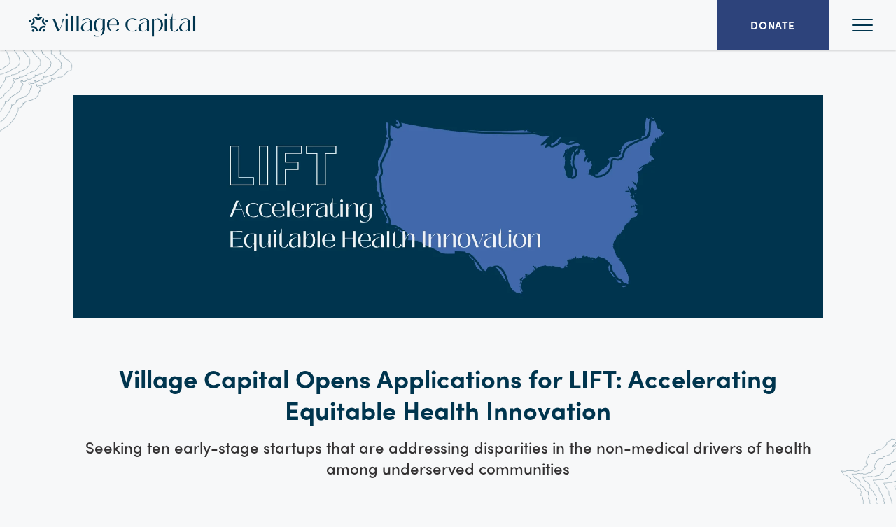

--- FILE ---
content_type: text/html; charset=UTF-8
request_url: https://newsandviews.vilcap.com/press-releases/village-capital-opens-applications-for-lift-accelerating-equitable-health-innovation
body_size: 11806
content:
<!doctype html><!--[if lt IE 7]> <html class="no-js lt-ie9 lt-ie8 lt-ie7" lang="en" > <![endif]--><!--[if IE 7]>    <html class="no-js lt-ie9 lt-ie8" lang="en" >        <![endif]--><!--[if IE 8]>    <html class="no-js lt-ie9" lang="en" >               <![endif]--><!--[if gt IE 8]><!--><html class="no-js" lang="en"><!--<![endif]--><head>
    <meta charset="utf-8">
    <meta http-equiv="X-UA-Compatible" content="IE=edge,chrome=1">
    <meta name="author" content="Village Capital">
    <meta name="description" content="Village Capital, in collaboration with the Deloitte Health Equity Institute (DHEI) and with support from Impact Ventures by Johnson &amp; Johnson Foundation, is launching a call for applications for the LIFT: Accelerating Equitable Health Innovation accelerator. ">
    <meta name="generator" content="HubSpot">
    <title>Village Capital Opens Applications for LIFT: Accelerating Equitable Health Innovation</title>
    <link rel="shortcut icon" href="https://newsandviews.vilcap.com/hubfs/favicon-32x32.png">
    
<meta name="viewport" content="width=device-width, initial-scale=1">

    <script src="/hs/hsstatic/jquery-libs/static-1.1/jquery/jquery-1.7.1.js"></script>
<script>hsjQuery = window['jQuery'];</script>
    <meta property="og:description" content="Village Capital, in collaboration with the Deloitte Health Equity Institute (DHEI) and with support from Impact Ventures by Johnson &amp; Johnson Foundation, is launching a call for applications for the LIFT: Accelerating Equitable Health Innovation accelerator. ">
    <meta property="og:title" content="Village Capital Opens Applications for LIFT: Accelerating Equitable Health Innovation">
    <meta name="twitter:description" content="Village Capital, in collaboration with the Deloitte Health Equity Institute (DHEI) and with support from Impact Ventures by Johnson &amp; Johnson Foundation, is launching a call for applications for the LIFT: Accelerating Equitable Health Innovation accelerator. ">
    <meta name="twitter:title" content="Village Capital Opens Applications for LIFT: Accelerating Equitable Health Innovation">

    

    
    <style>
a.cta_button{-moz-box-sizing:content-box !important;-webkit-box-sizing:content-box !important;box-sizing:content-box !important;vertical-align:middle}.hs-breadcrumb-menu{list-style-type:none;margin:0px 0px 0px 0px;padding:0px 0px 0px 0px}.hs-breadcrumb-menu-item{float:left;padding:10px 0px 10px 10px}.hs-breadcrumb-menu-divider:before{content:'›';padding-left:10px}.hs-featured-image-link{border:0}.hs-featured-image{float:right;margin:0 0 20px 20px;max-width:50%}@media (max-width: 568px){.hs-featured-image{float:none;margin:0;width:100%;max-width:100%}}.hs-screen-reader-text{clip:rect(1px, 1px, 1px, 1px);height:1px;overflow:hidden;position:absolute !important;width:1px}
</style>

<link rel="stylesheet" href="https://newsandviews.vilcap.com/hubfs/hub_generated/module_assets/1/18924885066/1740909314599/module_VilCap_2019_Site_Header.min.css">
<link rel="stylesheet" href="https://newsandviews.vilcap.com/hubfs/hub_generated/module_assets/1/19786114333/1742049480923/module_VilCap_2019_Post_Title_with_Subtitle.min.css">
<link rel="stylesheet" href="https://newsandviews.vilcap.com/hubfs/hub_generated/module_assets/1/48496972867/1742049484671/module_VilCap_2021_Post_Preview.min.css">
<link rel="stylesheet" href="https://newsandviews.vilcap.com/hubfs/hub_generated/module_assets/1/18925129621/1742049472487/module_VilCap_2019_Site_Footer.min.css">
    

    

<!-- Google Tag Manager -->
<script>(function(w,d,s,l,i){w[l]=w[l]||[];w[l].push({'gtm.start':
new Date().getTime(),event:'gtm.js'});var f=d.getElementsByTagName(s)[0],
j=d.createElement(s),dl=l!='dataLayer'?'&l='+l:'';j.async=true;j.src=
'https://www.googletagmanager.com/gtm.js?id='+i+dl;f.parentNode.insertBefore(j,f);
})(window,document,'script','dataLayer','GTM-KK4LHSV');</script>
<!-- End Google Tag Manager -->
<link rel="amphtml" href="https://newsandviews.vilcap.com/press-releases/village-capital-opens-applications-for-lift-accelerating-equitable-health-innovation?hs_amp=true">

<meta property="og:image" content="https://newsandviews.vilcap.com/hubfs/Meta%20Graphic%20LIFT%20Deloitte%202024.png">
<meta property="og:image:width" content="7375">
<meta property="og:image:height" content="3875">
<meta property="og:image:alt" content="LIFT: Accelerating Equitable Health Innovation">
<meta name="twitter:image" content="https://newsandviews.vilcap.com/hubfs/Meta%20Graphic%20LIFT%20Deloitte%202024.png">
<meta name="twitter:image:alt" content="LIFT: Accelerating Equitable Health Innovation">

<meta property="og:url" content="https://newsandviews.vilcap.com/press-releases/village-capital-opens-applications-for-lift-accelerating-equitable-health-innovation">
<meta name="twitter:card" content="summary_large_image">

<link rel="canonical" href="https://newsandviews.vilcap.com/press-releases/village-capital-opens-applications-for-lift-accelerating-equitable-health-innovation">

<meta property="og:type" content="article">
<link rel="alternate" type="application/rss+xml" href="https://newsandviews.vilcap.com/press-releases/rss.xml">
<meta name="twitter:domain" content="newsandviews.vilcap.com">
<script src="//platform.linkedin.com/in.js" type="text/javascript">
    lang: en_US
</script>

<meta http-equiv="content-language" content="en">
<link rel="stylesheet" href="//7052064.fs1.hubspotusercontent-na1.net/hubfs/7052064/hub_generated/template_assets/DEFAULT_ASSET/1767118704405/template_layout.min.css">


<link rel="stylesheet" href="https://newsandviews.vilcap.com/hubfs/hub_generated/template_assets/1/18828142235/1741931188157/template_VilCap_2019_style.min.css">




</head>
<body class="VilCap_2019   hs-content-id-159987325791 hs-blog-post hs-blog-id-12059434525" style="">
    <div class="header-container-wrapper">
    <div class="header-container container-fluid">

<div class="row-fluid-wrapper row-depth-1 row-number-1 ">
<div class="row-fluid ">
<div class="span12 widget-span widget-type-custom_widget " style="" data-widget-type="custom_widget" data-x="0" data-w="12">
<div id="hs_cos_wrapper_module_1571757913261137" class="hs_cos_wrapper hs_cos_wrapper_widget hs_cos_wrapper_type_module" style="" data-hs-cos-general-type="widget" data-hs-cos-type="module"><!-- SITE-HEADER -->
<header class="SiteHeader__SiteHeaderWrapper">
  <a href="https://vilcap.com/news-and-views" class="SiteHeader__SiteHeaderLogo">
  <img src="https://newsandviews.vilcap.com/hubfs/VilCap_2019/LogoHorizontal-color_2022.png" alt="Village Capital">
  </a>
  <div class="SiteNavWrapper">
    <div class="SiteNavControlWrapper">
      <button class="SiteNavOpen" id="open-nav">
      <img src="https://vilcap.com/images/hamburger.svg" alt="Open menu" aria-hidden="true">
      <span class="visually-hidden">Open Main Menu</span>
      </button>
    </div>
    <div class="SiteNavMenu" id="site-nav-menu">
      <div class="SiteNavHeader">
        <div class="SiteNavLogo">
          <a class="Link" href="https://vilcap.com/">
            <svg width="var(--header-logo-width)" height="100%" viewbox="0 0 1984.3 340.2" class="Logo">
              <title>Village Capital</title>
              <path d="m461.8 100.1-53 137.9H388l-53-137.9h24l50.1 129.1 24.8-65.1c4.1-11.1 7.1-21.5 8.8-31.1 1.8-9.6 2.5-20.6 2.4-32.8l16.7-.1zM481.3 66.4c-2.6-2.6-3.9-5.8-3.9-9.4 0-3.7 1.3-6.8 3.9-9.4 2.6-2.6 5.8-3.9 9.4-3.9 3.7 0 6.8 1.3 9.4 3.9 2.6 2.6 3.9 5.8 3.9 9.4 0 3.7-1.3 6.8-3.9 9.4-2.6 2.6-5.8 3.9-9.4 3.9-3.6.1-6.8-1.2-9.4-3.9zM478.8 100.1h23.9V238h-23.9zM563 238h-23.9V70.5H563V238zM624.6 238h-23.9V70.5h23.9V238zM661.1 230c-8.1-7.7-12.2-17.9-12.2-30.4 0-18.9 8.7-34 26.1-45.1 17.4-11.1 40.5-20 69.3-26.7 0-9.5-2.3-16.8-6.9-21.7-4.6-4.9-10.9-7.4-18.8-7.4-8.6 0-17.6 2.6-27 7.8-9.4 5.2-17.8 12-25.3 20.6l-4.8-18.4c8.6-4 17.8-7.1 27.7-9.4 9.9-2.3 19.4-3.5 28.6-3.5 15.1 0 27.3 3.4 36.5 10.1 9.2 6.8 13.8 17.5 13.8 32.3V238h-23.9v-21.2c-7 7.6-15 13.7-23.9 18.1-8.9 4.5-17.7 6.7-26.5 6.7-13.6 0-24.6-3.9-32.7-11.6zm63.8-1.9c7.5-3.9 14-8.8 19.5-14.7v-82.3c-25.6 5.6-44 13.8-55 24.6-11.1 10.8-16.6 24.3-16.6 40.3 0 12.2 2.9 21.6 8.6 28.2 5.7 6.5 13 9.8 22 9.8 6.7-.1 13.9-2 21.5-5.9zM791.1 292.1l3.6-16.7c17.3 11.1 32.5 16.7 45.6 16.7 15.1 0 26.8-6.1 35.1-18.2 8.3-12.2 12.4-28.2 12.4-48.1v-16.2h-.7c-4 10.2-9.9 18.1-17.8 23.9-7.9 5.7-16.4 8.6-25.7 8.6-9.1 0-17.6-2.5-25.5-7.6-8-5.1-14.4-13-19.3-23.9s-7.4-24.3-7.4-40.6c0-14.2 2.6-26.8 7.8-38.1 5.2-11.2 12.2-20 21.1-26.2 8.9-6.3 18.8-9.4 29.6-9.4 12.7 0 25.4 4.5 37.9 13.4v-9.5h23.9v112.4c0 16.9-3.6 31.6-10.9 44.4-7.2 12.7-17.4 22.5-30.4 29.4s-28.1 10.3-45.1 10.3c-10.9-.3-22.3-1.7-34.2-4.6zm75.5-62.1c5.3-3.3 9.9-8.1 13.6-14.4 3.7-6.4 6.2-13.9 7.5-22.7v-79.2c-11.1-8.1-21.4-12.2-30.8-12.2-8.9 0-16.6 3.2-23 9.5-6.4 6.4-11.4 14.7-14.8 25-3.4 10.3-5.1 21.5-5.1 33.4 0 13.2 1.6 24.8 4.8 34.7s7.5 17.5 13.1 22.8 11.7 7.9 18.4 7.9c5.6.1 11-1.6 16.3-4.8zM974.1 231.9c-11.3-6.3-20.3-15.1-27-26.6-6.7-11.5-10-24.6-10-39.4 0-14.6 3.4-27.2 10.1-37.8 6.8-10.6 15.6-18.6 26.4-24s22.2-8.1 34.1-8.1c10.7 0 20.6 2.2 29.7 6.6 9.1 4.4 16.5 10.9 22.1 19.5 5.6 8.6 8.3 19.1 8.3 31.5 0 5.1-.7 10.7-2.2 16.7H961c.3 13.7 2.6 25.6 6.8 35.9 4.2 10.3 9.9 18.2 17.1 23.7 7.2 5.6 15.2 8.4 24.1 8.4 8.4 0 17.3-2.9 26.5-8.6s18.3-14.3 27.2-25.8l5 16.7c-8.9 7-18.2 12.2-27.8 15.6s-19.2 5.1-28.7 5.1c-13.5 0-25.8-3.1-37.1-9.4zm70.9-65c1-5.2 1.4-10.3 1.4-15 0-11.3-1.8-20.9-5.2-28.8s-8.2-13.8-14.1-17.8-12.2-6-19.1-6c-7.8 0-15.3 2.6-22.4 7.9s-13 13-17.7 23.1-6.9 22.4-6.9 36.5h84zM1183 232.4c-12.8-6.1-23-15-30.5-26.5-7.6-11.5-11.3-25.2-11.3-40.9 0-21.1 6.6-38 19.7-50.5s32.7-18.7 58.8-18.7c15.4 0 30.8 2.4 46.1 7.2l-3.1 16.7c-7.6-6.4-15.7-11.2-24.1-14.6-8.4-3.3-16.3-5-23.6-5-10.2 0-19.1 2.7-26.6 8.1-7.6 5.4-13.3 13.1-17.3 23s-6 21.5-6 34.7c0 14.2 2.2 26.6 6.6 37.2 4.4 10.7 10.6 18.9 18.6 24.7s17.3 8.7 27.8 8.7c14 0 29.2-7 45.6-21l3.6 16.7c-13 6.2-27 9.3-41.8 9.3-15.5.1-29.7-3-42.5-9.1zM1296.7 230c-8.1-7.7-12.2-17.9-12.2-30.4 0-18.9 8.7-34 26.1-45.1 17.4-11.1 40.5-20 69.3-26.7 0-9.5-2.3-16.8-6.9-21.7-4.6-4.9-10.9-7.4-18.8-7.4-8.6 0-17.6 2.6-27 7.8-9.4 5.2-17.8 12-25.3 20.6l-4.8-18.4c8.6-4 17.8-7.1 27.7-9.4 9.9-2.3 19.4-3.5 28.6-3.5 15.1 0 27.3 3.4 36.5 10.1 9.2 6.8 13.8 17.5 13.8 32.3V238H1380v-21.2c-7 7.6-15 13.7-23.9 18.1-8.9 4.5-17.7 6.7-26.5 6.7-13.8 0-24.8-3.9-32.9-11.6zm63.9-1.9c7.6-3.9 14-8.8 19.4-14.7v-82.3c-25.6 5.6-43.9 13.8-55 24.6-11.1 10.8-16.6 24.3-16.6 40.3 0 12.2 2.9 21.6 8.6 28.2s13 9.8 21.9 9.8c6.9-.1 14.1-2 21.7-5.9zM1433.4 296.5V100.1h23.9V118c5.7-7 12.4-12.3 20.2-16 7.7-3.7 15.6-5.5 23.5-5.5 9.7 0 18.7 2.5 27 7.6s14.9 12.8 20 23.1 7.6 22.8 7.6 37.5c0 14.8-3 28-9.1 39.7-6.1 11.7-14.2 20.8-24.3 27.3-10.2 6.5-21.2 9.8-33.2 9.8-11 0-21.6-3-31.7-9.1v64h-23.9zm76.4-68.7c7.5-6.3 13.2-14.8 17.3-25.6s6.1-22.8 6.1-36c0-13-1.8-24.3-5.4-33.9s-8.4-16.9-14.6-22c-6.1-5.1-12.9-7.6-20.4-7.6-6.2 0-12.4 1.7-18.7 5-6.3 3.3-11.9 8-16.8 14.1v107.4c9.2 5.4 18.2 8.1 27 8.1 9.5 0 18-3.2 25.5-9.5zM1579.8 66.4c-2.6-2.6-3.9-5.8-3.9-9.4 0-3.7 1.3-6.8 3.9-9.4 2.6-2.6 5.8-3.9 9.4-3.9s6.8 1.3 9.4 3.9c2.6 2.6 3.9 5.8 3.9 9.4 0 3.7-1.3 6.8-3.9 9.4-2.6 2.6-5.8 3.9-9.4 3.9-3.6.1-6.7-1.2-9.4-3.9zM1577.3 100.1h23.9V238h-23.9zM1662.4 237.1c-7.2-3.6-13.1-8.8-17.5-15.6-4.5-6.8-6.7-14.9-6.7-24.1v-94h-14.3v-3.3h17.7c5.7-6.4 10-14.1 12.9-23.3 2.9-9.1 4.3-22.2 4.3-33.2h3.1l.2 56.4h36.5v3.3H1662v109.8c0 8.4 1.9 15 5.7 19.6s8.6 6.9 14.3 6.9c6.7 0 13.5-3.2 20.4-9.5 6.9-6.4 12.8-15.1 17.5-26.2l6.7 14.5c-4.3 8-10.1 14-17.5 18s-15.3 6.1-23.7 6.1c-8.1 0-15.8-1.8-23-5.4zM1748.9 230c-8.1-7.7-12.2-17.9-12.2-30.4 0-18.9 8.7-34 26.1-45.1 17.4-11.1 40.5-20 69.3-26.7 0-9.5-2.3-16.8-6.9-21.7-4.6-4.9-10.9-7.4-18.8-7.4-8.6 0-17.6 2.6-27 7.8-9.4 5.2-17.8 12-25.3 20.6l-4.8-18.4c8.6-4 17.8-7.1 27.7-9.4 9.9-2.3 19.4-3.5 28.6-3.5 15.1 0 27.3 3.4 36.5 10.1 9.2 6.8 13.8 17.5 13.8 32.3V238H1832v-21.2c-7 7.6-15 13.7-23.9 18.1-8.9 4.5-17.7 6.7-26.5 6.7-13.6 0-24.6-3.9-32.7-11.6zm63.8-1.9c7.6-3.9 14-8.8 19.4-14.7v-82.3c-25.6 5.6-43.9 13.8-55 24.6-11.1 10.8-16.6 24.3-16.6 40.3 0 12.2 2.9 21.6 8.6 28.2s13 9.8 21.9 9.8c7-.1 14.2-2 21.7-5.9zM1914 238h-23.9V70.5h23.9V238zM190.4 56.9c0 7.4-5.9 13.4-13.3 13.4s-13.4-5.9-13.4-13.3 5.9-13.4 13.3-13.4 13.4 6 13.4 13.3M176.5 109.4c-14.5 0-28.2-6.1-44.4-23.5l15.7-11.3c20.4 19 30.5 22.6 58.5-.1l15.5 11.2c-16.9 16.1-30.8 23.7-45.3 23.7zM248.5 221.6c-4.3-6-12.7-7.4-18.6-3-6 4.3-7.4 12.7-3 18.7 4.3 6 12.7 7.3 18.6 3 5.9-4.3 7.3-12.7 3-18.7M202.4 237.9h-19.1c2.7-44.4 27.5-67.6 72.9-58.9l-6 18.4c-29.6-4.1-42.5 3.9-47.8 40.5zM274.7 135.5c-7 2.3-14.6-1.5-16.9-8.5-2.3-7 1.5-14.6 8.5-16.9 7-2.3 14.5 1.5 16.9 8.5 2.3 7-1.5 14.6-8.5 16.9M257.3 175.3c-44.4-22.6-48.3-48-29.4-85.1l15.6 11.4c-12.8 26.2-9.3 39.1 19.8 55.3l-6 18.4zM107.6 223c4.3-6 12.7-7.4 18.7-3 6 4.3 7.3 12.7 3 18.7s-12.7 7.3-18.6 3c-6.1-4.3-7.5-12.7-3.1-18.7M152.8 237.9c-3.1-32.5-18.4-40.2-48.4-39.3l-5.9-18c46.2-6 68.2 12.5 74.2 57.3h-19.9zM79.4 135.5c7 2.3 14.6-1.5 16.9-8.5 2.3-7-1.5-14.6-8.5-16.9-7-2.3-14.6 1.5-16.9 8.5-2.3 7 1.5 14.6 8.5 16.9M96.8 175.5l-6-18.5c22.9-9.2 34.3-22.4 19.8-55.2l15.6-11.4c20 41.4 9.4 70.6-29.4 85.1z"></path>
            </svg>
          </a>
        </div>
        <div class="SiteNavControlWrapper">
          <div class="SiteNavCloseWrapper">
            <button class="SiteNavClose" id="close-nav">
            <img src="https://vilcap.com/images/close.svg" alt="Close menu" aria-hidden="true">
            <span class="visually-hidden">Close Main Menu</span>
            </button>
          </div>
        </div>
      </div>
      <ul>
        <li><a class="Link" color="var(--tofu)" href="https://vilcap.com/">Home</a></li>
        <li>
          <a class="Link" color="var(--tofu)" href="https://vilcap.com/about-us">About Us</a>
          <ul>
            <li><a class="Link" color="var(--tofu)" href="https://vilcap.com/about-us/story">The Village Capital Story</a></li>
            <li><a class="Link" color="var(--tofu)" href="https://vilcap.com/about-us/our-team">Our Team</a></li>
            <li><a class="Link" color="var(--tofu)" href="https://vilcap.com/careers">Careers</a></li>
          </ul>
        </li>
        <li><a class="Link" color="var(--tofu)" href="https://vilcap.com/programs">Programs for Entrepreneurs</a></li>
        <li><a class="Link" color="var(--tofu)" href="https://vilcap.com/eso-programs">Programs for Entrepreneur Support Organizations (ESOs)</a></li>
        <li>
          <a class="Link" color="var(--tofu)" href="https://vilcap.com/news-and-publications">News &amp; Publications</a>
          <ul>
            <li><a class="Link" color="var(--tofu)" href="https://newsandviews.vilcap.com/posts">Blogs</a></li>
            <li><a class="Link" color="var(--tofu)" href="https://newsandviews.vilcap.com/press-releases">Press Releases</a></li>
            <li><a class="Link" color="var(--tofu)" href="https://newsandviews.vilcap.com/reports">Reports</a></li>
          </ul>
        </li>
        <li>
          <a class="Link" color="var(--tofu)" href="https://vilcap.com/entrepreneurs">How We Support Entrepreneurs</a>
          <ul>
            <li><a class="Link" color="var(--tofu)" href="https://vilcap.com/our-tools">Our Tools for Startups and ESO's</a></li>
            <li><a class="Link" color="var(--tofu)" href="https://vilcap.com/entrepreneurs/peer-selected-investment">Peer-Selected Investment</a></li>
            <li><a class="Link" color="var(--tofu)" href="https://vilcap.com/impactinvesting">Impact Investing</a></li>
          </ul>
        </li>
        <li><a class="Link" color="var(--tofu)" href="https://vilcap.com/our-alumni">Our Alumni</a></li>
        <li><a class="Link" color="var(--tofu)" href="https://vilcap.com/mentors">Become a Mentor</a></li>
        <li>
          <a class="Link" color="var(--tofu)" href="https://vilcap.com/get-involved">Get Involved</a>
          <ul>
            <li><a class="Link" color="var(--tofu)" href="https://vilcap.com/partner-with-us">Partner With Us</a></li>
          </ul>
        </li>
        <li><a class="Link" color="var(--tofu)" href="https://vilcap.com/results">Results &amp; Impact</a></li>
      </ul>
    </div>
  </div>
  <a href="https://donorbox.org/donate-to-vilcap" class="TheHeaderSpecialButton">
    <span>Donate</span>
  </a>
</header></div>

</div><!--end widget-span -->
</div><!--end row-->
</div><!--end row-wrapper -->

    </div><!--end header -->
</div><!--end header wrapper -->

<div class="body-container-wrapper">
    <div class="body-container container-fluid">

<div class="row-fluid-wrapper row-depth-1 row-number-1 ">
<div class="row-fluid ">
<div class="span12 widget-span widget-type-cell HeaderPost__HeaderPostWrapper Centered" style="" data-widget-type="cell" data-x="0" data-w="12">

<div class="row-fluid-wrapper row-depth-1 row-number-2 ">
<div class="row-fluid ">
<div class="span12 widget-span widget-type-custom_widget HeaderPostImage" style="" data-widget-type="custom_widget" data-x="0" data-w="12">
<div id="hs_cos_wrapper_module_1571949506833124" class="hs_cos_wrapper hs_cos_wrapper_widget hs_cos_wrapper_type_module widget-type-linked_image" style="" data-hs-cos-general-type="widget" data-hs-cos-type="module">
    






  



<span id="hs_cos_wrapper_module_1571949506833124_" class="hs_cos_wrapper hs_cos_wrapper_widget hs_cos_wrapper_type_linked_image" style="" data-hs-cos-general-type="widget" data-hs-cos-type="linked_image"><img src="https://newsandviews.vilcap.com/hs-fs/hubfs/Banner%20LIFT%20Deloitte%202024.png?width=2000&amp;height=594&amp;name=Banner%20LIFT%20Deloitte%202024.png" class="hs-image-widget " width="2000" height="594" style="max-width: 100%; height: auto;" alt="Banner LIFT Deloitte 2024" title="Banner LIFT Deloitte 2024" srcset="https://newsandviews.vilcap.com/hs-fs/hubfs/Banner%20LIFT%20Deloitte%202024.png?width=1000&amp;height=297&amp;name=Banner%20LIFT%20Deloitte%202024.png 1000w, https://newsandviews.vilcap.com/hs-fs/hubfs/Banner%20LIFT%20Deloitte%202024.png?width=2000&amp;height=594&amp;name=Banner%20LIFT%20Deloitte%202024.png 2000w, https://newsandviews.vilcap.com/hs-fs/hubfs/Banner%20LIFT%20Deloitte%202024.png?width=3000&amp;height=891&amp;name=Banner%20LIFT%20Deloitte%202024.png 3000w, https://newsandviews.vilcap.com/hs-fs/hubfs/Banner%20LIFT%20Deloitte%202024.png?width=4000&amp;height=1188&amp;name=Banner%20LIFT%20Deloitte%202024.png 4000w, https://newsandviews.vilcap.com/hs-fs/hubfs/Banner%20LIFT%20Deloitte%202024.png?width=5000&amp;height=1485&amp;name=Banner%20LIFT%20Deloitte%202024.png 5000w, https://newsandviews.vilcap.com/hs-fs/hubfs/Banner%20LIFT%20Deloitte%202024.png?width=6000&amp;height=1782&amp;name=Banner%20LIFT%20Deloitte%202024.png 6000w" sizes="(max-width: 2000px) 100vw, 2000px"></span></div>

</div><!--end widget-span -->
</div><!--end row-->
</div><!--end row-wrapper -->

<div class="row-fluid-wrapper row-depth-1 row-number-3 ">
<div class="row-fluid ">
<div class="span12 widget-span widget-type-custom_widget " style="" data-widget-type="custom_widget" data-x="0" data-w="12">
<div id="hs_cos_wrapper_module_1572537549683756" class="hs_cos_wrapper hs_cos_wrapper_widget hs_cos_wrapper_type_module" style="" data-hs-cos-general-type="widget" data-hs-cos-type="module"><h1 class="HeaderPostTitle Typography__Heading"><span id="hs_cos_wrapper_name" class="hs_cos_wrapper hs_cos_wrapper_meta_field hs_cos_wrapper_type_text" style="" data-hs-cos-general-type="meta_field" data-hs-cos-type="text">Village Capital Opens Applications for LIFT: Accelerating Equitable Health Innovation</span></h1>
<div class="HeaderPostSubtitle Typography__Blurb Active">
  Seeking ten early-stage startups that are addressing disparities in the non-medical drivers of health among underserved communities 
</div></div>

</div><!--end widget-span -->
</div><!--end row-->
</div><!--end row-wrapper -->

<div class="row-fluid-wrapper row-depth-1 row-number-4 ">
<div class="row-fluid ">
<div class="span12 widget-span widget-type-custom_widget " style="" data-widget-type="custom_widget" data-x="0" data-w="12">
<div id="hs_cos_wrapper_module_1571949033080111" class="hs_cos_wrapper hs_cos_wrapper_widget hs_cos_wrapper_type_module" style="" data-hs-cos-general-type="widget" data-hs-cos-type="module"><div class="SocialSharing">
   <ul>
     <li><span>Share</span></li>
     <li><a href="https://twitter.com/intent/tweet?url=https://newsandviews.vilcap.com/press-releases/village-capital-opens-applications-for-lift-accelerating-equitable-health-innovation&amp;text=Village%20Capital%20Opens%20Applications%20for%20LIFT:%20Accelerating%20Equitable%20Health%20Innovation">Twitter</a></li>
     <li><a href="http://www.facebook.com/share.php?u=https://newsandviews.vilcap.com/press-releases/village-capital-opens-applications-for-lift-accelerating-equitable-health-innovation">Facebook</a></li>
     <li><a href="http://www.linkedin.com/shareArticle?mini=true&amp;url=https://newsandviews.vilcap.com/press-releases/village-capital-opens-applications-for-lift-accelerating-equitable-health-innovation">LinkedIn</a></li>
   </ul>
</div></div>

</div><!--end widget-span -->
</div><!--end row-->
</div><!--end row-wrapper -->

<div class="row-fluid-wrapper row-depth-1 row-number-5 ">
<div class="row-fluid ">
<div class="span12 widget-span widget-type-custom_widget " style="display: none;" data-widget-type="custom_widget" data-x="0" data-w="12">
<div id="hs_cos_wrapper_module_1625598382761239" class="hs_cos_wrapper hs_cos_wrapper_widget hs_cos_wrapper_type_module" style="" data-hs-cos-general-type="widget" data-hs-cos-type="module"><div class="BlogPreview Typography__Blurb">
  <div id="hs_cos_wrapper_module_1625598382761239_" class="hs_cos_wrapper hs_cos_wrapper_widget hs_cos_wrapper_type_inline_rich_text" style="" data-hs-cos-general-type="widget" data-hs-cos-type="inline_rich_text" data-hs-cos-field="preview">Village Capital, in collaboration with the Deloitte Health Equity Institute (DHEI) and with support from Impact Ventures by Johnson &amp; Johnson Foundation, is launching a call for applications for the LIFT: Accelerating Equitable Health Innovation accelerator.&nbsp;</div>
</div></div>

</div><!--end widget-span -->
</div><!--end row-->
</div><!--end row-wrapper -->

</div><!--end widget-span -->
</div><!--end row-->
</div><!--end row-wrapper -->

<div class="row-fluid-wrapper row-depth-1 row-number-6 ">
<div class="row-fluid ">
<div class="span12 widget-span widget-type-custom_widget " style="" data-widget-type="custom_widget" data-x="0" data-w="12">
<div id="hs_cos_wrapper_module_1571771322803221" class="hs_cos_wrapper hs_cos_wrapper_widget hs_cos_wrapper_type_module widget-type-blog_content" style="" data-hs-cos-general-type="widget" data-hs-cos-type="module">
    <div class="TextFullWidth__TextFullWidthWrapper">
<div class="TextFullWidth__TextFullWidthContent">
<span id="hs_cos_wrapper_post_body" class="hs_cos_wrapper hs_cos_wrapper_meta_field hs_cos_wrapper_type_rich_text" style="" data-hs-cos-general-type="meta_field" data-hs-cos-type="rich_text"><p><span style="font-size: 20px; color: #444444;"><strong>Washington, DC (April 5, 2024) – </strong><a href="https://vilcap.com/" style="color: #444444;">Village Capital</a>, in collaboration with the <a href="https://www2.deloitte.com/us/en/pages/life-sciences-and-health-care/articles/health-equity-institute.html" style="color: #444444;">Deloitte* Health Equity Institute</a> (DHEI) and with support from <a href="https://impactventures.jnj.com/" style="color: #444444;">Impact Ventures by Johnson &amp; Johnson Foundation</a>, is launching a call for applications for the <strong>“</strong><strong>LIFT: Accelerating Equitable Health Innovation” </strong>accelerator. The program is part of a broader Village Capital US Health Equity initiative focused on improving health equity and creating healthier communities in the US by supporting entrepreneurs building non-medical solutions that increase access to food, transportation, housing, education, social connection, and safety. The Deloitte Health Equity Institute is a founding supporter of the US Health Equity Initiative and this year’s <strong>“</strong><strong>LIFT: Accelerating Equitable Health Innovation”</strong> program.&nbsp;</span></p>
<p style="font-size: 20px;"><span style="color: #444444; font-size: 20px;"><!--more--></span></p>
<p><span style="font-size: 20px; color: #444444;">Across various health indicators, healthcare factors, and social determinants of health, historically marginalized communities including, but not limited to, Black, Hispanic, APPI (Asian, Pacific Islander), and AIAN (American Indian, Alaska Native) individuals, low-income, LGBTQIA+,&nbsp; disabled, or rural communities in the US generally experience <a href="https://www.kff.org/racial-equity-and-health-policy/report/key-data-on-health-and-health-care-by-race-and-ethnicity/" style="color: #444444;">worse outcomes</a> compared to White individuals. This highlights disparities in health equity. Closing these gaps will be important to help ensure that everyone has an equitable opportunity to achieve their full health potential.</span></p>
<p><span style="font-size: 20px; color: #444444;">Early-stage health innovation provides a unique solution poised for scaling reach to vulnerable populations and for addressing the social, environmental, and education-based drivers of health. Village Capital will lead the delivery of a robust investment-readiness accelerator program for health equity startups and empower them with the capacity, skills, capital, and networks to further develop the impact of their solutions.</span></p>
<p><span style="font-size: 20px; color: #444444;">This hybrid program will support ten startups. Village Capital is seeking startups across the US focused on addressing critical non-medical drivers of health and with the mission to improve health outcomes for historically marginalized communities including, but not limited to, Black, Hispanic, APPI (Asian, Pacific Islander), and AIAN (American Indian, Alaska Native) individuals, low-income, LGBTQ+, disabled, or rural communities.</span></p>
<p><span style="font-size: 20px; color: #444444;">Solutions built by founders who have lived experience with the challenges they are solving or who come from the communities they are serving will be prioritized.&nbsp;</span></p>
<p><span style="font-size: 20px; color: #444444;">Applications close on May 6. Full details and eligibility criteria can be found <a href="https://vilcap.com/programs/lift-accelerating-equitable-health-innovation-2024" style="color: #444444;">here</a>. Preference will be given to solutions that serve historically marginalized populations.</span></p>
<p><span style="font-size: 20px; color: #444444;">From June to September 2024, the selected startups are expected to work closely with industry experts, investors, and ecosystem partners and will participate in a one-week intensive workshop, followed by monthly check-ins, and one in-person Summit. A founder/C-suite member of each selected startup will travel with all expenses included to the Summit.</span></p>
<p><span style="font-size: 20px; color: #444444;">All the startups that complete the program will be eligible to receive USD 10K each in non-</span></p>
<p><span style="font-size: 20px; color: #444444;">dilutive grant funding to support their operations. All startups that apply to the program will be invited to join <a href="https://abaca.app/en/?__hstc=125284117.b7314a635a74d1655e9d4b8754738742.1633982162527.1634915467393.1634933423381.16&amp;__hssc=125284117.19.1634933423381&amp;__hsfp=2244120249" style="color: #444444;">Abaca</a>, Village Capital’s free web app. Abaca includes <a href="https://abaca.app/capital-explorer" style="color: #444444;">Capital Explorer</a>, which equips entrepreneurs to make strategic fundraising decisions that align with their mission and vision and identify relevant resources and capital providers. Abaca also helps entrepreneurs on a venture path to assess their investment readiness using a consistent set of Venture Investment Levels (1-9) and then plan and track progress toward their next level with the Milestone Planner.</span></p>
<p><span style="font-size: 20px; color: #444444;">For more information, reach out to Yireth Villaverde at Village Capital (<a href="mailto:yireth.villaverde@vilcap.com" style="color: #444444;">yireth.villaverde@vilcap.com</a>).</span></p>
<p><span style="font-size: 20px; color: #444444;">If you are interested in supporting the US Health Equity Initiative, reach out to Kelly Bryan at kelly.bryan@vilcap.com&nbsp;</span></p>
<p><span style="font-size: 20px; color: #444444;"><strong>About Village Capital&nbsp;</strong></span></p>
<p><span style="font-size: 20px; color: #444444;"><em>Village Capital is reinventing the system to back the entrepreneurs of the future. Known for its groundbreaking approaches to supporting founders who are building solutions to emergent social, economic, and environmental challenges, VilCap unlocks critical social and financial capital for early-stage companies to maximize business and impact growth.</em></span></p>
<p><span style="font-size: 20px; color: #444444;"><em>Village Capital has operated in the US since 2009 by running close to 50 accelerator programs. VilCap has supported more than 570 startups from over 43 states and 23 entrepreneur support organizations (ESO) working in sectors such as financial health, health equity, justice tech, and sustainability. Learn more at </em><a href="http://www.vilcap.com/" style="color: #444444;"><em>www.vilcap.com</em></a><em> and follow @villagecapital.</em><em>&nbsp;</em></span></p>
<p><span style="font-size: 20px; color: #444444;"><strong>About the Deloitte Health Equity Institute</strong></span></p>
<p><span style="font-size: 20px; color: #444444;"><em>Recognizing the imperative for immediate and sustained effort and grounded in Deloitte’s acknowledgment of racism as a public health crisis, Deloitte established the Deloitte Health Equity Institute (DHEI) in spring 2021. DHEI is dedicated to creating public good through community collaboration and investment, data and analytics, and knowledge development. DHEI builds on Deloitte’s commitment to advance health equity, informed by work with clients, a decade of impact made by the Deloitte Center for Health Solutions, and our perspective on how life sciences and health care organizations can activate health equity. The DHEI reinforces Deloitte’s purpose of making a positive, enduring impact that matters. By collaborating with local and national organizations, DHEI is a catalyst, helping advance health equity at scale. Our initiatives aim to help everyone achieve their full potential in all aspects of health and well-being, building a more equitable society for all.</em></span></p>
<p><span style="font-size: 20px; color: #444444;"><em><span style="background-color: #f8f8f8;">*Please see </span></em><a href="http://www.deloitte.com/about" style="background-color: #f8f8f8; color: #444444;"><em>www.deloitte.com/about</em></a><em><span style="background-color: #f8f8f8;"> for a detailed description of their legal structure.</span></em></span></p></span>
</div>
</div>
</div>

</div><!--end widget-span -->
</div><!--end row-->
</div><!--end row-wrapper -->

    </div><!--end body -->
</div><!--end body wrapper -->

<div class="footer-container-wrapper">
    <div class="footer-container container-fluid">

<div class="row-fluid-wrapper row-depth-1 row-number-1 ">
<div class="row-fluid ">
<div class="span12 widget-span widget-type-custom_widget " style="" data-widget-type="custom_widget" data-x="0" data-w="12">
<div id="hs_cos_wrapper_module_1571758149520166" class="hs_cos_wrapper hs_cos_wrapper_widget hs_cos_wrapper_type_module" style="" data-hs-cos-general-type="widget" data-hs-cos-type="module"><footer class="TheFooter__TheFooterWrapper" data-section-theme="dark">
  <a href="/" class="TheFooter__TheFooterLogo">
    <svg width="4rem" height="100%" viewbox="0 0 214 202" class="Logo-styles">
      <title>Village Capital</title>
      <g>
        <path d="M120.4 13.9C120.4 21.3 114.5 27.3 107.1 27.3C99.7 27.3 93.7 21.4 93.7 14C93.7 6.60001 99.6 0.600006 107 0.600006C114.4 0.600006 120.4 6.60001 120.4 13.9Z"></path>
        <path d="M106.5 66.4C92 66.4 78.3 60.3 62.1 42.9L77.8 31.6C98.2 50.6 108.3 54.2 136.3 31.5L151.8 42.7C134.9 58.8 121 66.4 106.5 66.4Z"></path>
        <path d="M178.5 178.6C174.2 172.6 165.8 171.2 159.9 175.6C153.9 179.9 152.5 188.3 156.9 194.3C161.2 200.3 169.6 201.6 175.5 197.3C181.4 193 182.8 184.6 178.5 178.6Z"></path>
        <path d="M132.4 194.9H113.3C116 150.5 140.8 127.3 186.2 136L180.2 154.4C150.6 150.3 137.7 158.3 132.4 194.9Z"></path>
        <path d="M204.7 92.5C197.7 94.8 190.1 91 187.8 84C185.5 77 189.3 69.4 196.3 67.1C203.3 64.8 210.8 68.6 213.2 75.6C215.5 82.6 211.7 90.2 204.7 92.5Z"></path>
        <path d="M187.3 132.3C142.9 109.7 139 84.3 157.9 47.2L173.5 58.6C160.7 84.8 164.2 97.7 193.3 113.9L187.3 132.3Z"></path>
        <path d="M37.6 180C41.9 174 50.3 172.6 56.3 177C62.3 181.3 63.6 189.7 59.3 195.7C55 201.7 46.6 203 40.7 198.7C34.6 194.4 33.2 186 37.6 180Z"></path>
        <path d="M82.8 194.9C79.7 162.4 64.4 154.7 34.4 155.6L28.5 137.6C74.7 131.6 96.7 150.1 102.7 194.9H82.8Z"></path>
        <path d="M9.39998 92.5C16.4 94.8 24 91 26.3 84C28.6 77 24.8 69.4 17.8 67.1C10.8 64.8 3.19998 68.6 0.899977 75.6C-1.40002 82.6 2.39998 90.2 9.39998 92.5Z"></path>
        <path d="M26.8 132.5L20.8 114C43.7 104.8 55.1 91.6 40.6 58.8L56.2 47.4C76.2 88.8 65.6 118 26.8 132.5Z"></path>
      </g>
    </svg>
  </a>
  <nav aria-label="Footer Navigation" class="TheFooter__TheFooterNav">
    <ul>
      <li class="Typography__Action"><a href="https://vilcap.com/" color="var(--tofu)">Home</a></li>
      <li class="Typography__Action"><a href="https://vilcap.com/about-us" color="var(--tofu)">About Us</a></li>
      <li class="Typography__Action"><a href="https://vilcap.com/programs" color="var(--tofu)">Our Programs</a></li>
      <li class="Typography__Action"><a href="https://vilcap.com/partner-with-us" color="var(--tofu)">Partner With Us</a></li>
      <li class="Typography__Action"><a href="https://vilcap.com/news-and-publications" color="var(--tofu)">News &amp; Publications</a></li>
      <li class="Typography__Action"><a href="https://vilcap.com/results" color="var(--tofu)">Results</a></li>
      <li class="Typography__Action"><a href="https://vilcap.com/our-alumni" color="var(--tofu)">Our Alumni</a></li>
      <li class="Typography__Action"><a href="https://vilcap.com/mentors" color="var(--tofu)">Become a Mentor</a></li>
      <li class="Typography__Action"><a href="https://vilcap.com/impactinvesting" color="var(--tofu)">Impact Investing</a></li>
      <li class="Typography__Action"><a href="https://vilcap.com/smarter-systems" color="var(--tofu)">Smarter Systems</a></li>
      <li class="Typography__Action"><a href="https://vilcap.com/entrepreneurs" color="var(--tofu)">I'm An Entrepreneur</a></li>
      <li class="Typography__Action"><a href="https://vilcap.com/investors" color="var(--tofu)">I'm An Investor</a></li>
    </ul>
  </nav>
  
  <div class="TheFooter__MailingListWrapper">
    <h4 id="subscribe-heading" class="Typography__Subheading">Subscribe to our newsletter</h4>
    <form id="mailing-list-form" novalidate>
      <input type="email" id="email-input" name="email" placeholder="Your email address">
      <button type="submit" class="Button Button__Primary"><span class="Typography__Action">Subscribe</span></button>
    </form>
    <p id="submission-message" class="Typography__Tiny"></p>
    <p id="privacy-info" class="Typography__Tiny">
      Village Capital needs the contact information you provide to us to
      contact you about our products and services. You may unsubscribe from
      these communications at any time. For information on how to unsubscribe,
      as well as our privacy practices and commitment to protecting your
      privacy, please review our <a href="https://vilcap.com/privacy-policy">Privacy Policy</a>.
    </p>
  </div>

  <div class="TheFooter__TheFooterLinks">
    <ul class="TheFooter__TheFooterTermsAndPrivacy">
      <li class="Typography__Action"><a href="https://vilcap.com/terms-of-service">Terms of Service</a></li>
      <li class="Typography__Action"><a href="https://vilcap.com/privacy-policy">Privacy</a></li>
      <li>
        <p>© 2024 Village Capital</p>
      </li>
    </ul>
    <div class="TheFooter__TheFooterSocial">
      <a href="https://www.instagram.com/villagecapital" rel="noreferrer" target="_blank">
        <svg xmlns="http://www.w3.org/2000/svg" width="32" height="32" fill="none" viewbox="0 0 21 20" class="Icon-styles" role="img">
          <title>Instagram Icon</title>
          <g>
            <path fill="currentColor" d="M10.5 7C8.84315 7 7.5 8.34315 7.5 10C7.5 11.6569 8.84315 13 10.5 13C12.1569 13 13.5 11.6569 13.5 10C13.5 8.34315 12.1569 7 10.5 7Z"></path>
            <path fill="currentColor" fill-rule="evenodd" clip-rule="evenodd" d="M0.935974 2.18404C0.5 3.03969 0.5 4.15979 0.5 6.4V13.6C0.5 15.8402 0.5 16.9603 0.935974 17.816C1.31947 18.5686 1.93139 19.1805 2.68404 19.564C3.53969 20 4.65979 20 6.9 20H14.1C16.3402 20 17.4603 20 18.316 19.564C19.0686 19.1805 19.6805 18.5686 20.064 17.816C20.5 16.9603 20.5 15.8402 20.5 13.6V6.4C20.5 4.15979 20.5 3.03969 20.064 2.18404C19.6805 1.43139 19.0686 0.819467 18.316 0.435974C17.4603 0 16.3402 0 14.1 0H6.9C4.65979 0 3.53969 0 2.68404 0.435974C1.93139 0.819467 1.31947 1.43139 0.935974 2.18404ZM16.5417 5.08333C17.117 5.08333 17.5833 4.61696 17.5833 4.04167C17.5833 3.46637 17.117 3 16.5417 3C15.9664 3 15.5 3.46637 15.5 4.04167C15.5 4.61696 15.9664 5.08333 16.5417 5.08333ZM5.5 10C5.5 7.23858 7.73858 5 10.5 5C13.2614 5 15.5 7.23858 15.5 10C15.5 12.7614 13.2614 15 10.5 15C7.73858 15 5.5 12.7614 5.5 10Z"></path>
          </g>
        </svg>
      </a>
      <a href="https://twitter.com/villagecapital" rel="noreferrer" target="_blank">
        <svg xmlns="http://www.w3.org/2000/svg" width="32" height="32" fill="none" viewbox="0 0 21 20" class="Icon-styles" role="img">
          <title>Twitter Icon</title>
          <g>
            <path fill="currentColor" fill-rule="evenodd" clip-rule="evenodd" d="M0.5 6.4C0.5 4.15979 0.5 3.03969 0.935974 2.18404C1.31947 1.43139 1.93139 0.819467 2.68404 0.435974C3.53969 0 4.65979 0 6.9 0H14.1C16.3402 0 17.4603 0 18.316 0.435974C19.0686 0.819467 19.6805 1.43139 20.064 2.18404C20.5 3.03969 20.5 4.15979 20.5 6.4V13.6C20.5 15.8402 20.5 16.9603 20.064 17.816C19.6805 18.5686 19.0686 19.1805 18.316 19.564C17.4603 20 16.3402 20 14.1 20H6.9C4.65979 20 3.53969 20 2.68404 19.564C1.93139 19.1805 1.31947 18.5686 0.935974 17.816C0.5 16.9603 0.5 15.8402 0.5 13.6V6.4ZM15.6735 7.60187C15.6735 11.2667 12.9892 15.5 8.08363 15.5C6.58023 15.5 5.17567 15.0399 4 14.2603C4.20808 14.2874 4.42137 14.2982 4.63465 14.2982C5.88315 14.2982 7.03281 13.8543 7.94838 13.1073C6.78311 13.0856 5.79472 12.2844 5.45658 11.1801C5.61785 11.2126 5.78431 11.2288 5.95598 11.2288C6.20048 11.2288 6.43457 11.1964 6.65826 11.1314C5.44098 10.877 4.52021 9.75098 4.52021 8.40846V8.37057C4.87915 8.57628 5.29012 8.70079 5.72709 8.71703C5.01441 8.219 4.54102 7.36909 4.54102 6.40551C4.54102 5.89665 4.67107 5.42028 4.89996 5.00886C6.21609 6.68701 8.18247 7.79675 10.3986 7.91043C10.3569 7.70472 10.3309 7.4936 10.3309 7.27707C10.3309 5.74508 11.5274 4.5 12.9996 4.5C13.7643 4.5 14.4562 4.83563 14.9452 5.37697C15.5538 5.25246 16.126 5.0251 16.6411 4.70571C16.4382 5.35531 16.0168 5.90207 15.4654 6.24311C16.0064 6.17274 16.5214 6.02657 17 5.80463C16.6411 6.3622 16.1885 6.85482 15.6683 7.24459C15.6735 7.36368 15.6735 7.48278 15.6735 7.60187Z"></path>
          </g>
        </svg>
      </a>
      <a href="https://www.linkedin.com/company/village-capital" rel="noreferrer" target="_blank">
        <svg xmlns="http://www.w3.org/2000/svg" width="32" height="32" fill="none" viewbox="0 0 21 20" class="Icon-styles" role="img">
          <title>LinkedIn</title>
          <g>
            <path fill="currentColor" fill-rule="evenodd" clip-rule="evenodd" d="M.936 2.184C.5 3.04.5 4.16.5 6.4v7.2c0 2.24 0 3.36.436 4.216a4 4 0 001.748 1.748C3.54 20 4.66 20 6.9 20h7.2c2.24 0 3.36 0 4.216-.436a4 4 0 001.748-1.748c.436-.856.436-1.976.436-4.216V6.4c0-2.24 0-3.36-.436-4.216A4 4 0 0018.316.436C17.46 0 16.34 0 14.1 0H6.9C4.66 0 3.54 0 2.684.436A4 4 0 00.936 2.184zm3.73 4.483v9.166h2.5V6.667h-2.5zM4.459 4.14c0 .812.654 1.47 1.459 1.47.806 0 1.458-.658 1.458-1.47 0-.812-.653-1.47-1.458-1.47-.805 0-1.458.658-1.458 1.47zm10.209 11.693h2.5v-5.632c0-4.378-4.67-4.219-5.834-2.064v-1.47h-2.5v9.166h2.5v-4.67c0-2.594 3.334-2.806 3.334 0v4.67z"></path>
          </g>
        </svg>
      </a>
    </div>
  </div>
</footer></div>

</div><!--end widget-span -->
</div><!--end row-->
</div><!--end row-wrapper -->

    </div><!--end footer -->
</div><!--end footer wrapper -->

    
<!-- HubSpot performance collection script -->
<script defer src="/hs/hsstatic/content-cwv-embed/static-1.1293/embed.js"></script>
<script>
var hsVars = hsVars || {}; hsVars['language'] = 'en';
</script>

<script src="/hs/hsstatic/cos-i18n/static-1.53/bundles/project.js"></script>
<script src="https://newsandviews.vilcap.com/hubfs/hub_generated/module_assets/1/18924885066/1740909314599/module_VilCap_2019_Site_Header.min.js"></script>
<script src="https://newsandviews.vilcap.com/hubfs/hub_generated/module_assets/1/18925129621/1742049472487/module_VilCap_2019_Site_Footer.min.js"></script>

<!-- Start of HubSpot Analytics Code -->
<script type="text/javascript">
var _hsq = _hsq || [];
_hsq.push(["setContentType", "blog-post"]);
_hsq.push(["setCanonicalUrl", "https:\/\/newsandviews.vilcap.com\/press-releases\/village-capital-opens-applications-for-lift-accelerating-equitable-health-innovation"]);
_hsq.push(["setPageId", "159987325791"]);
_hsq.push(["setContentMetadata", {
    "contentPageId": 159987325791,
    "legacyPageId": "159987325791",
    "contentFolderId": null,
    "contentGroupId": 12059434525,
    "abTestId": null,
    "languageVariantId": 159987325791,
    "languageCode": "en",
    
    
}]);
</script>

<script type="text/javascript" id="hs-script-loader" async defer src="/hs/scriptloader/3483593.js"></script>
<!-- End of HubSpot Analytics Code -->


<script type="text/javascript">
var hsVars = {
    render_id: "a10a2cd2-76e5-4161-b1fe-340ac0eeec95",
    ticks: 1767453085591,
    page_id: 159987325791,
    
    content_group_id: 12059434525,
    portal_id: 3483593,
    app_hs_base_url: "https://app.hubspot.com",
    cp_hs_base_url: "https://cp.hubspot.com",
    language: "en",
    analytics_page_type: "blog-post",
    scp_content_type: "",
    
    analytics_page_id: "159987325791",
    category_id: 3,
    folder_id: 0,
    is_hubspot_user: false
}
</script>


<script defer src="/hs/hsstatic/HubspotToolsMenu/static-1.432/js/index.js"></script>

<!-- Google Tag Manager (noscript) -->
<noscript><iframe src="https://www.googletagmanager.com/ns.html?id=GTM-KK4LHSV" height="0" width="0" style="display:none;visibility:hidden"></iframe></noscript>
<!-- End Google Tag Manager (noscript) -->

<div id="fb-root"></div>
  <script>(function(d, s, id) {
  var js, fjs = d.getElementsByTagName(s)[0];
  if (d.getElementById(id)) return;
  js = d.createElement(s); js.id = id;
  js.src = "//connect.facebook.net/en_GB/sdk.js#xfbml=1&version=v3.0";
  fjs.parentNode.insertBefore(js, fjs);
 }(document, 'script', 'facebook-jssdk'));</script> <script>!function(d,s,id){var js,fjs=d.getElementsByTagName(s)[0];if(!d.getElementById(id)){js=d.createElement(s);js.id=id;js.src="https://platform.twitter.com/widgets.js";fjs.parentNode.insertBefore(js,fjs);}}(document,"script","twitter-wjs");</script>
 


    
    <!-- Generated by the HubSpot Template Builder - template version 1.03 -->

</body></html>

--- FILE ---
content_type: text/css
request_url: https://newsandviews.vilcap.com/hubfs/hub_generated/module_assets/1/18924885066/1740909314599/module_VilCap_2019_Site_Header.min.css
body_size: 330
content:
.SiteHeader__SiteHeaderWrapper{background-color:var(--tofu);box-shadow:var(--shadow-0);display:grid;grid-template-areas:"empty-margin logo empty-space menu" "special-button special-button special-button special-button";grid-template-columns:1rem 14rem 1fr 4rem;grid-template-rows:4.5rem 3rem;position:relative;z-index:100000}.SiteHeader__SiteHeaderLogo{grid-area:logo;max-width:var(--header-logo-width);position:relative;--header-logo-width:14rem}.SiteHeader__SiteHeaderLogo,.TheHeaderSpecialButton{align-items:center;display:flex;justify-content:center}.TheHeaderSpecialButton{background-color:var(--cornflower-blue);grid-area:special-button;text-decoration:none!important}.TheHeaderSpecialButton span,.TheHeaderSpecialButton:visited span{color:#fff;font-family:sofia-pro;font-size:.95em;font-weight:700;letter-spacing:.05em;line-height:1.5;text-transform:uppercase;transition:color .2s ease}.TheHeaderSpecialButton:hover span,.TheHeaderSpecialButton:visited:hover span{color:var(--yellow)}.SiteHeader__SiteHeaderWrapper .SiteNavWrapper{grid-area:menu}.SiteHeader__SiteHeaderWrapper .SiteNavControlWrapper{align-items:center;display:flex;grid-area:menu;height:100%;justify-content:center;width:100%}.SiteHeader__SiteHeaderWrapper .SiteNavOpen{appearance:none;background-color:transparent;border:none;cursor:pointer;width:4rem}.SiteHeader__SiteHeaderWrapper .SiteNavOpen:focus,.SiteHeader__SiteHeaderWrapper .SiteNavOpen:hover{opacity:.5;outline:none}.SiteHeader__SiteHeaderWrapper .SiteNavOpen span{border:0;clip:rect(1px,1px,1px,1px);clip-path:inset(50%);height:1px;margin:-1px;overflow:hidden;padding:0;position:absolute;width:1px;word-wrap:normal!important}.SiteHeader__SiteHeaderWrapper .SiteNavOpen img{width:2.5em}.SiteHeader__SiteHeaderWrapper .SiteNavHeader{display:grid;grid-template-areas:"empty-margin logo empty-space menu";grid-template-columns:1rem 14rem 1fr 4rem;grid-template-rows:4.5rem}.SiteHeader__SiteHeaderWrapper .SiteNavLogo{align-content:center;display:flex;grid-area:logo;justify-content:center;max-width:var(--header-logo-width);--header-logo-width:14rem}.SiteHeader__SiteHeaderWrapper .SiteNavLogo svg path{fill:var(--white)}.SiteHeader__SiteHeaderWrapper .SiteNavClose{appearance:none;background-color:transparent;border:none;cursor:pointer;width:4rem}.SiteHeader__SiteHeaderWrapper .SiteNavClose:focus,.SiteHeader__SiteHeaderWrapper .SiteNavClose:hover{opacity:.5}.SiteHeader__SiteHeaderWrapper .SiteNavClose span{border:0;clip:rect(1px,1px,1px,1px);clip-path:inset(50%);height:1px;margin:-1px;overflow:hidden;padding:0;position:absolute;width:1px;word-wrap:normal!important}.SiteHeader__SiteHeaderWrapper .SiteNavClose img{width:1.25em}.SiteHeader__SiteHeaderWrapper .SiteNavMenu{background-color:var(--prussian-blue);display:none;height:100vh;left:0;overflow:auto;position:fixed;top:0;width:100vw;z-index:1000}.SiteHeader__SiteHeaderWrapper .SiteNavMenu.visible{display:block}.SiteHeader__SiteHeaderWrapper .SiteNavMenu>ul{list-style:none;margin:0 auto;max-width:74rem;padding:2rem}.SiteHeader__SiteHeaderWrapper .SiteNavMenu ul ul{margin:0;padding:0}.SiteHeader__SiteHeaderWrapper .SiteNavMenu li{margin:0}.SiteHeader__SiteHeaderWrapper .SiteNavMenu a{display:block;text-decoration:none!important}.SiteHeader__SiteHeaderWrapper .SiteNavMenu a:focus,.SiteHeader__SiteHeaderWrapper .SiteNavMenu a:hover{color:var(--yellow)}.SiteHeader__SiteHeaderWrapper .SiteNavMenu>ul>li{border-bottom:1px solid var(--tofu);margin-bottom:1em;padding-bottom:1em}.SiteHeader__SiteHeaderWrapper .SiteNavMenu>ul>li a{color:var(--tofu);display:inline-block;font:700 clamp(1.2rem,4vw,1.4rem) sofia-pro;text-wrap:balance}.SiteHeader__SiteHeaderWrapper .SiteNavMenu>ul>li>ul{list-style:none;margin-top:1em}.SiteHeader__SiteHeaderWrapper .SiteNavMenu>ul>li>ul>li{margin-top:.5rem}.SiteHeader__SiteHeaderWrapper .SiteNavMenu>ul>li>ul>li>a{font:700 clamp(1rem,4vw,1.125rem) sofia-pro;text-wrap:balance}@media (min-width:36em){.SiteHeader__SiteHeaderWrapper{grid-template-areas:"empty-margin logo empty-space special-button menu";grid-template-columns:2rem 16rem 1fr 10rem 6rem;grid-template-rows:4.5rem}}@media (min-width:46em){.SiteHeader__SiteHeaderWrapper .SiteNavOpen img{width:3rem}.SiteHeader__SiteHeaderWrapper .SiteNavHeader{grid-template-areas:"empty-margin logo empty-space special-button menu";grid-template-columns:2rem 16rem 1fr 10rem 6rem}.SiteHeader__SiteHeaderWrapper .SiteNavClose img{width:1.5em}}@media (min-width:48em){.SiteHeader__SiteHeaderLogo,.SiteHeader__SiteHeaderWrapper .SiteNavLogo{--header-logo-width:16rem}.SiteHeader__SiteHeaderWrapper .SiteNavMenu>ul{column-count:2;column-gap:7.5%;padding:3rem 2rem}.SiteHeader__SiteHeaderWrapper .SiteNavMenu>ul>li{break-inside:avoid-column}}

--- FILE ---
content_type: text/css
request_url: https://newsandviews.vilcap.com/hubfs/hub_generated/module_assets/1/19786114333/1742049480923/module_VilCap_2019_Post_Title_with_Subtitle.min.css
body_size: -552
content:
.HeaderPostTitle{font-weight:700!important;margin-top:2rem}

--- FILE ---
content_type: text/css
request_url: https://newsandviews.vilcap.com/hubfs/hub_generated/module_assets/1/48496972867/1742049484671/module_VilCap_2021_Post_Preview.min.css
body_size: -789
content:
.BlogPreview p{font-size:inherit;font-weight:inherit;line-height:inherit}

--- FILE ---
content_type: application/javascript
request_url: https://newsandviews.vilcap.com/hubfs/hub_generated/module_assets/1/18925129621/1742049472487/module_VilCap_2019_Site_Footer.min.js
body_size: 69
content:
var module_9766034=void document.addEventListener("DOMContentLoaded",(function(){var emailInput=document.getElementById("email-input"),form=document.getElementById("mailing-list-form"),submissionMessage=document.getElementById("submission-message");form.addEventListener("submit",(function(e){e.preventDefault();var email=emailInput.value;if(!function(email){return/^\w+([+.-]?\w+)*@\w+([.-]?\w+)*(\.\w{2,3})+$/.test(email)}(email))return submissionMessage.textContent="Please provide a valid email address.",void submissionMessage.classList.add("error");!function(email){var xhr=new XMLHttpRequest,url="https://api.hsforms.com/submissions/v3/integration/submit/3483593/01698cd1-2dc7-409c-948a-a1631a27e64c";xhr.open("POST",url,!0),xhr.setRequestHeader("Content-Type","application/json"),xhr.onreadystatechange=function(){4===xhr.readyState&&200===xhr.status?(submissionMessage.textContent="Thank you for signing up!",submissionMessage.classList.remove("error")):4===xhr.readyState&&(submissionMessage.textContent="An unexpected error occurred.",submissionMessage.classList.add("error"))};var data=JSON.stringify({fields:[{name:"email",value:email}],legalConsentOptions:{legitimateInterest:{value:!0,subscriptionTypeId:999,legalBasis:"CUSTOMER",text:"Village Capital needs the contact information you provide to us to contact you about our products and services. You may unsubscribe from these communications at any time. For information on how to unsubscribe, as well as our privacy practices and commitment to protecting your privacy, please review our Privacy Policy."}}});xhr.send(data)}(email)}))}));

--- FILE ---
content_type: image/svg+xml
request_url: https://vilcap.com/images/hamburger.svg
body_size: 100
content:
<?xml version="1.0" encoding="utf-8"?>
<svg width="800px" height="800px" viewBox="0 0 24 24" fill="none" xmlns="http://www.w3.org/2000/svg">
  <path d="M5 8H19M5 12H19M5 16H19" stroke="#00354E" stroke-linecap="round" stroke-linejoin="round"/>
</svg>

--- FILE ---
content_type: image/svg+xml
request_url: https://vilcap.com/images/close.svg
body_size: 834
content:
<?xml version="1.0" encoding="UTF-8"?>
<svg width="38px" height="38px" viewBox="0 0 38 38" version="1.1" xmlns="http://www.w3.org/2000/svg" xmlns:xlink="http://www.w3.org/1999/xlink">
    <!-- Generator: Sketch 56.1 (81669) - https://sketch.com -->
    <title>hamburger</title>
    <desc>Created with Sketch.</desc>
    <g id="Navigation" stroke="none" stroke-width="1" fill="none" fill-rule="evenodd">
        <g id="Navigation_01d_Exp" transform="translate(-1301.000000, -50.000000)" fill="#ffffff">
            <g id="hamburger" transform="translate(1320.000000, 69.000000) rotate(-45.000000) translate(-1320.000000, -69.000000) translate(1296.000000, 45.000000)">
                <rect id="Rectangle-Copy" transform="translate(24.000000, 24.000000) rotate(-270.000000) translate(-24.000000, -24.000000) " x="0" y="22" width="48" height="4"></rect>
                <rect id="Rectangle-Copy-2" x="0" y="22" width="48" height="4"></rect>
            </g>
        </g>
    </g>
</svg>